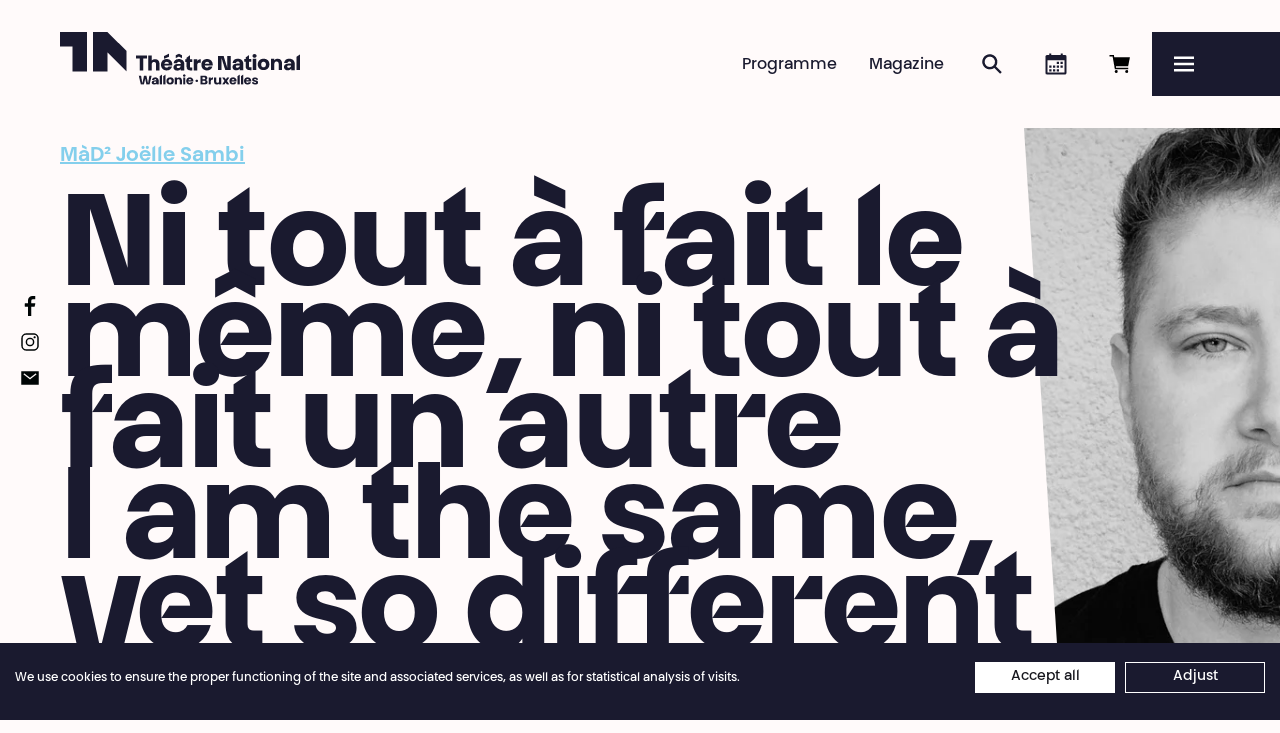

--- FILE ---
content_type: text/html; charset=UTF-8
request_url: https://www.theatrenational.be/en/activities/3044-ni-tout-a-fait-le-meme-ni-tout-a-fait-un-autre-i-am-the-same-yet-so-different-hashem-hashem-patricia-nammour
body_size: 8166
content:
<!doctype html>
<html lang="en">
    <head>
        <meta charset="utf-8">
        <meta http-equiv="X-UA-Compatible" content="IE=edge">
        <title>Ni tout à fait le même, ni tout à fait un autre I am the same, yet so different • Hashem Hashem Patricia Nammour • Théâtre National</title>
        <meta name="description" content="For his first solo performance, Hashem Hashem tells us a double story, that of the body in gender transition and that of the city, Beirut, in the midst of r (…)">
        <meta property="og:site_name" content="Théâtre National">
        <meta property="og:type" content="website">
        <meta property="og:title" content="Ni tout à fait le même, ni tout à fait un autre I am the same, yet so different • Hashem Hashem Patricia Nammour">
        <meta property="og:description" content="For his first solo performance, Hashem Hashem tells us a double story, that of the body in gender transition and that of the city, Beirut, in the midst of r (…)">
                    <meta property="og:image" content="https://www.theatrenational.be/en/image/og/activity/3044">
            <meta property="og:image:type" content="image/png">
            <meta property="og:image:width" content="1200">
            <meta property="og:image:height" content="630">
                <meta property="og:url" content="https://www.theatrenational.be/en/activities/3044-ni-tout-a-fait-le-meme-ni-tout-a-fait-un-autre-i-am-the-same-yet-so-different-o-hashem-hashem-patricia-nammour">
                <link rel="canonical" href="https://www.theatrenational.be/en/activities/3044-ni-tout-a-fait-le-meme-ni-tout-a-fait-un-autre-i-am-the-same-yet-so-different-o-hashem-hashem-patricia-nammour">
                            <link rel="alternate" hreflang="fr" href="https://www.theatrenational.be/fr/activities/3044-ni-tout-a-fait-le-meme-ni-tout-a-fait-un-autre-i-am-the-same-yet-so-different-o-hashem-hashem-patricia-nammour">
                    <link rel="alternate" hreflang="nl" href="https://www.theatrenational.be/nl/activities/3044-ni-tout-a-fait-le-meme-ni-tout-a-fait-un-autre-i-am-the-same-yet-so-different-o-hashem-hashem-patricia-nammour">
                <meta name="viewport" content="width=device-width, initial-scale=1">
        <meta name="format-detection" content="telephone=no">
        <meta name="google-site-verification" content="IoX2D8hjc4Hn2ogSl2B7DbP3KI14N-43vd030C9ZJ20" />
        <link rel="stylesheet" href="/assets/Front/css/main.min.css?aea356c3a6e4a278" media="all">                 <link rel="stylesheet" href="/assets/Front/css/print.min.css?e9bbcad1725e7a78" media="print">
        <link rel="apple-touch-icon" sizes="180x180" href="/apple-touch-icon.png?v=22">
<link rel="icon" type="image/png" sizes="32x32" href="/favicon-32x32.png?v=22">
<link rel="icon" type="image/png" sizes="16x16" href="/favicon-16x16.png?v=22">
<link rel="manifest" href="/site.webmanifest?v=22">
<link rel="mask-icon" href="/safari-pinned-tab.svg?v=22" color="#1a1a2f">
<link rel="shortcut icon" href="/favicon.ico?v=22">
<meta name="apple-mobile-web-app-title" content="Th&eacute;&acirc;tre National">
<meta name="application-name" content="Th&eacute;&acirc;tre National">
<meta name="msapplication-TileColor" content="#1a1a2f">
<meta name="theme-color" content="#1a1a2f">                    <!-- Google Tag Manager -->
            <script>(function(w,d,s,l,i){w[l]=w[l]||[];w[l].push({'gtm.start':
            new Date().getTime(),event:'gtm.js'});var f=d.getElementsByTagName(s)[0],
            j=d.createElement(s),dl=l!='dataLayer'?'&l='+l:'';j.async=true;j.src=
            'https://www.googletagmanager.com/gtm.js?id='+i+dl;f.parentNode.insertBefore(j,f);
            })(window,document,'script','dataLayer','GTM-K7GBKJJ');</script>
            <!-- End Google Tag Manager -->
            </head>
    <body>
        <a class="skip-to-main" href="#main">Skip to main content</a>
                    <!-- Google Tag Manager (noscript) -->
            <noscript><iframe src="https://www.googletagmanager.com/ns.html?id=GTM-K7GBKJJ"
            height="0" width="0" style="display:none;visibility:hidden"></iframe></noscript>
            <!-- End Google Tag Manager (noscript) -->
                <script>
            if (window.document.documentMode) {
                document.write('<div class="load-alert ie-alert" data-nosnippet>  You are using an <strong>outdated</strong> web browser. Please <a href="https://browsehappy.com/?locale=en">upgrade it</a> for a better experience.</div>');
            }
        </script>
        <noscript>
            <div class="load-alert js-alert">For full functionality of this website, &lt;a href=&quot;https://www.whatismybrowser.com/guides/how-to-enable-javascript/auto&quot; target=&quot;_blank&quot; rel=&quot;noopener&quot;&gt;enable Javascript&lt;/a&gt; in your web browser.</div>
        </noscript>

        <header class="main-header">

    <div class="main-header__bar">

        <a href="https://www.theatrenational.be/en/" class="brand main-header__brand">
            <picture>
                <source media="(min-width: 64em)" srcset="/assets/Front/img/tn-logo-desktop-b.svg" />
                <img src="/assets/Front/img/tn-logo-mobile-b.svg" alt="" />
            </picture>
            <strong>Théâtre National</strong>
            <em>Wallonie-Bruxelles</em>
        </a>

        <ul class="main-header__shortcuts">
            <li>
                                <div id="tmplugin_basket">
                    <a href="https://apps.ticketmatic.com/widgets/theatre_national/flow/basket?l=en">
                        <svg viewBox="0 0 24 24" version="1.1" xmlns="http://www.w3.org/2000/svg" xmlns:xlink="http://www.w3.org/1999/xlink">
                            <defs></defs>
                            <g id="tmplugin_basket_icon" class="tmplugin_basket_icon_empty">
                                <path d="M8.25 21a1.5 1.5 0 1 0 0-3 1.5 1.5 0 0 0 0 3Zm10.5 0a1.5 1.5 0 1 0 0-3 1.5 1.5 0 0 0 0 3ZM7.86 14.25h12.25l1.8-9H6.28L5.88 3H1.5v1.5h3.12l2.25 12.75h13.38v-1.5H8.13l-.27-1.5Z"/>
                                                            </g>
                        </svg>
                        <span>Book online</span>
                       <div id="tmplugin_basket_badge" style="display:none;">
                            <div id="tmplugin_basket_badge_nbr">0</div>
                        </div>
                    </a>
                </div>
                <script>
                    var tmplugin_basket_url = 'https://apps.ticketmatic.com/widgets/plugin/theatre_national/basket';
                    (function() {
                        var el = document.createElement('script');
                        el.src = 'https://apps.ticketmatic.com/widgets/plugin/pluginjs';
                        el.type = 'text/javascript';
                        el.async = 'true';
                        el.onload = el.onreadystatechange = function() {
                            tmplugin_basket_refresh(tmplugin_basket_url);
                        };
                        var s = document.getElementsByTagName('script')[0];
                        s.parentNode.insertBefore(el, s);
                    })();
                </script>
                            </li>
            <li><a href="https://www.theatrenational.be/en/agenda/" class="main-header__shortcut main-header__shortcut--agenda"><svg>
                <use xlink:href="/assets/Front/img/sprite.svg#calendar" />
                </svg><span>Agenda</span></a>
            </li>
            <li><a href="https://www.theatrenational.be/en/search/" class="main-header__shortcut main-header__shortcut--search"><svg>
                <use xlink:href="/assets/Front/img/sprite.svg#search" />
                </svg><span>Search</span></a>
            </li>
            <li><a href="https://www.theatrenational.be/en/magazine/" class="main-header__shortcut main-header__shortcut--magazine">Magazine</a>
            </li>
            <li><a href="https://www.theatrenational.be/en/program/" class="main-header__shortcut main-header__shortcut--activity">Programme</a>
            </li>
        </ul>
    </div>

    <button tabindex="-1" aria-label="Menu" class="main-header__burger js-menu"  aria-controls="menu" aria-expanded="false">
        <svg xmlns="http://www.w3.org/2000/svg" xmlns:xlink="http://www.w3.org/1999/xlink" viewbox="0 0 32 32" aria-hidden="true" focusable="false">
            <defs>
                <rect id="def-slice" width="32" height="4" rx="0" ry="0" fill="currentColor" />
            </defs>
            <use xlink:href="#def-slice" class="slice slice--1" x="0" y="4" />
            <use xlink:href="#def-slice" class="slice slice--2" x="0" y="14" />
            <use xlink:href="#def-slice" class="slice slice--3" x="0" y="24" />
        </svg>
        <span>Menu</span>
    </button>

    <div class="main-header__menu menu" id="menu">

        <ul class="menu__langs">
            <li class="is-active">english</li>
                                                <li>
                        <a href="https://www.theatrenational.be/fr/activities/3044-ni-tout-a-fait-le-meme-ni-tout-a-fait-un-autre-i-am-the-same-yet-so-different-o-hashem-hashem-patricia-nammour" title="Français"><span>français</span></a>
                    </li>
                                                                <li>
                        <a href="https://www.theatrenational.be/nl/activities/3044-ni-tout-a-fait-le-meme-ni-tout-a-fait-un-autre-i-am-the-same-yet-so-different-o-hashem-hashem-patricia-nammour" title="Nederlands"><span>nederlands</span></a>
                    </li>
                                                                </ul>

        <ul class="menu__primary">
            <li><a href="https://www.theatrenational.be/en/program/" >Programme</a>
            </li>
            <li><a href="https://www.theatrenational.be/en/magazine/" >Magazine</a>
            </li>
            <li><a href="https://www.theatrenational.be/en/search/" >Search</a>
            </li>
            <li><a href="https://www.theatrenational.be/en/agenda/" >Agenda</a>
            </li>
            <li class="menu__cta"><a href="https://www.theatrenational.be/en/pages/2889-abo-pass-national"><span>Abo&nbsp;&amp;&nbsp;Pass National</span></a></li>
        </ul>


        <ul class="menu__secondary">
                                                                                                    <li class="menu__section">
                        <a href="https://www.theatrenational.be/en/sections/2711-practical-info" target="_self" class="menu__link menu__link--parent">Practical info</a>
                                                            <ul>
                                                                                                                                                                <li>
                                                <a href="https://www.theatrenational.be/en/pages/3330-box-office" target="_self" class="menu__link">Box office</a>
                                            </li>
                                                                                                                                                                                                        <li>
                                                <a href="https://www.theatrenational.be/en/pages/3329-pricing" target="_self" class="menu__link">Prices</a>
                                            </li>
                                                                                                                                                                                                        <li>
                                                <a href="https://www.theatrenational.be/en/pages/3332-how-to-get-here" target="_self" class="menu__link">How to get here</a>
                                            </li>
                                                                                                                                                                                                        <li>
                                                <a href="https://www.theatrenational.be/en/pages/3331-accessibility" target="_self" class="menu__link">Accessibility</a>
                                            </li>
                                                                                                                                                                                                        <li>
                                                <a href="https://www.theatrenational.be/en/pages/2701-cafe-bistro-national" target="_self" class="menu__link">Café &amp; Bistro National</a>
                                            </li>
                                                                                                                                                                                                                                </ul>
                                                    </li>
                                                                                                    <li class="menu__section">
                        <a href="https://www.theatrenational.be/en/sections/2786-audiences" target="_self" class="menu__link menu__link--parent">Mediation</a>
                                                            <ul>
                                                                                                                                                                <li>
                                                <a href="https://www.theatrenational.be/en/pages/3333-creating-and-nurturing-connections-o-mediation-team" target="_self" class="menu__link">Creating connections</a>
                                            </li>
                                                                                                                                                                                                                                                                                                                                                                                                                                                                                                                                                                                                                                                                                        <li>
                                                <a href="https://www.theatrenational.be/en/pages/3418-companies" target="_self" class="menu__link">Companies</a>
                                            </li>
                                                                                                                                                                                                                                </ul>
                                                    </li>
                                                                                                    <li class="menu__section">
                        <a href="https://www.theatrenational.be/en/sections/2710-espace-pro" target="_self" class="menu__link menu__link--parent">Professionals</a>
                                                            <ul>
                                                                                                                                                                <li>
                                                <a href="https://www.theatrenational.be/en/pro" target="_self" class="menu__link">Touring</a>
                                            </li>
                                                                                                                                                                                                        <li>
                                                <a href="https://www.theatrenational.be/en/pages/97-press-o-journalists-medias" target="_self" class="menu__link">Press</a>
                                            </li>
                                                                                                                                                                                                        <li>
                                                <a href="https://www.theatrenational.be/en/sections/4403-technical-area" target="_self" class="menu__link">Technical area </a>
                                            </li>
                                                                                                                                                                                                                                                                                                                            <li>
                                                <a href="https://www.theatrenational.be/en/sections/2735-welcome-pack" target="_self" class="menu__link">Welcome Pack</a>
                                            </li>
                                                                                                            </ul>
                                                    </li>
                                                                                                    <li class="menu__section">
                        <a href="https://www.theatrenational.be/en/sections/2715-the-theatre-national" target="_self" class="menu__link menu__link--parent">Théâtre National</a>
                                                            <ul>
                                                                                                                                                                <li>
                                                <a href="https://www.theatrenational.be/en/pages/3106-le-theatre-national-wallonie-bruxelles-o-who-are-we" target="_self" class="menu__link">Who are we?</a>
                                            </li>
                                                                                                                                                                                                        <li>
                                                <a href="https://www.theatrenational.be/en/pages/4312-saison-20252026" target="_self" class="menu__link">Season brochure 2025·2026</a>
                                            </li>
                                                                                                                                                                                                        <li>
                                                <a href="/en/team" target="_self" class="menu__link">Team</a>
                                            </li>
                                                                                                                                                                                                        <li>
                                                <a href="https://www.theatrenational.be/en/pages/137-contact" target="_self" class="menu__link">Contact</a>
                                            </li>
                                                                                                                                                                                                        <li>
                                                <a href="https://www.theatrenational.be/en/pages/175-jobs-call-for-tender" target="_self" class="menu__link">Jobs &amp; call for tender</a>
                                            </li>
                                                                                                                                                                                                                                </ul>
                                                    </li>
                                                                                                    <li class="menu__section">
                        <a href="https://www.theatrenational.be/en/sections/2712-partners" target="_self" class="menu__link menu__link--parent">Partners</a>
                                                            <ul>
                                                                                                                                                                <li>
                                                <a href="https://www.theatrenational.be/en/pages/2691-to-share-a-part-of-the-journey-o-associated-artists" target="_self" class="menu__link">Associated artists</a>
                                            </li>
                                                                                                                                                                                                        <li>
                                                <a href="https://www.theatrenational.be/en/pages/3334-common-stories" target="_self" class="menu__link">Common stories</a>
                                            </li>
                                                                                                                                                                                                        <li>
                                                <a href="https://www.theatrenational.be/en/pages/3328-troika" target="_self" class="menu__link">Troika</a>
                                            </li>
                                                                                                                                                                                                        <li>
                                                <a href="https://www.theatrenational.be/en/pages/4028-a-territory-in-constant-redefinition" target="_self" class="menu__link">Partners</a>
                                            </li>
                                                                                                                                                                                                        <li>
                                                <a href="https://www.theatrenational.be/en/pages/107-institutional-media-partners" target="_self" class="menu__link">Institutions &amp; media</a>
                                            </li>
                                                                                                            </ul>
                                                    </li>
                                                                                                    <li class="menu__section">
                        <a href="https://www.theatrenational.be/en/sections/3476-untitled-section-3476" target="_self" class="menu__link menu__link--parent">Support</a>
                                                            <ul>
                                                                                                                                                                <li>
                                                <a href="https://www.theatrenational.be/en/pages/3327-being-involved-in-the-life-of-the-theatre-o-les-amies-du-theatre-national-wallonie-bruxelles" target="_self" class="menu__link">Les Ami·es du Théâtre National</a>
                                            </li>
                                                                                                                                                                                                                                                                                                                                                                                                                                                <li>
                                                <a href="https://www.theatrenational.be/en/pages/3410-support-us-by-becoming-a-patron-and-sponsor" target="_self" class="menu__link">Sponsor and becoming a patron </a>
                                            </li>
                                                                                                                                                                                                        <li>
                                                <a href="https://www.theatrenational.be/en/pages/3408-investing-in-the-tax-shelter-o-support-us-by-investing" target="_self" class="menu__link">Tax Shelter</a>
                                            </li>
                                                                                                            </ul>
                                                    </li>
                                                        </ul>

        
    </div>

</header>
        <div class="main-flex">
            <main class="main-container" id="main"> 
    
<div class="activity activity--past">

    <article>

                    <figure class="fig fig--offset">
                <div style="clip-path: polygon(0% 0%, 100% 0%, 100% 100%, 18% 100%)" class="fig__cutout">
                    <picture><source srcset="/en/rimage/ftw_webp_240/image/3763/9d1265a67d67c901225776b1e57046b3 240w" data-srcset="/en/rimage/ftw_webp_240/image/3763/9d1265a67d67c901225776b1e57046b3 240w, /en/rimage/ftw_webp_288/image/3763/9d1265a67d67c901225776b1e57046b3 288w, /en/rimage/ftw_webp_384/image/3763/9d1265a67d67c901225776b1e57046b3 384w, /en/rimage/ftw_webp_480/image/3763/9d1265a67d67c901225776b1e57046b3 480w, /en/rimage/ftw_webp_576/image/3763/9d1265a67d67c901225776b1e57046b3 576w, /en/rimage/ftw_webp_768/image/3763/9d1265a67d67c901225776b1e57046b3 768w, /en/rimage/ftw_webp_960/image/3763/9d1265a67d67c901225776b1e57046b3 960w, /en/rimage/ftw_webp_1152/image/3763/9d1265a67d67c901225776b1e57046b3 1152w, /en/rimage/ftw_webp_1536/image/3763/9d1265a67d67c901225776b1e57046b3 1536w, /en/rimage/ftw_webp_1920/image/3763/9d1265a67d67c901225776b1e57046b3 1920w, /en/rimage/ftw_webp_2304/image/3763/9d1265a67d67c901225776b1e57046b3 2304w" type="image/webp" sizes="1vw" data-aspectratio="1.5003663003663">
<source srcset="/en/rimage/ftw_288/image/3763/9d1265a67d67c901225776b1e57046b3 288w" data-srcset="/en/rimage/ftw_288/image/3763/9d1265a67d67c901225776b1e57046b3 288w, /en/rimage/ftw_576/image/3763/9d1265a67d67c901225776b1e57046b3 576w, /en/rimage/ftw_768/image/3763/9d1265a67d67c901225776b1e57046b3 768w, /en/rimage/ftw_1152/image/3763/9d1265a67d67c901225776b1e57046b3 1152w, /en/rimage/ftw_1536/image/3763/9d1265a67d67c901225776b1e57046b3 1536w, /en/rimage/ftw_1920/image/3763/9d1265a67d67c901225776b1e57046b3 1920w, /en/rimage/ftw_2304/image/3763/9d1265a67d67c901225776b1e57046b3 2304w" sizes="1vw" data-aspectratio="1.5003663003663">
<img src="/en/rimage/ftw_placeholder/image/3763/9d1265a67d67c901225776b1e57046b3" data-sizes="auto" data-object-fit="cover" data-parent-fit="cover" width="288" height="192" data-aspectratio="1.5003663003663" data-object-position="50% 50%" style="object-position: 50% 50%;" class="lazyload" alt="" title="">
</picture>


                </div>
            </figure>
        
        <header class="header header--offset header--activity">
            <div class="header__wrapper">
                                    <a href="https://www.theatrenational.be/en/group/3039-mad2-joelle-sambi" class="category">MàD² Joëlle Sambi                    </a>
                                                    <h1 class="title">
                        Ni tout à fait le même, ni tout à fait un autre<br />
I am the same, yet so different
                    </h1>
                                            <h2 class="subtitle">
                            Hashem Hashem<br />
Patricia Nammour
                        </h2>
                                                                        <div class="dates">
                        18.03.2023 · 19:00
                    </div>
                
                <div class="category">
                                                                        Performance                                            
                                                                                                                                                                                                                                                                                                                                                                                                                                                                                         • ar surtitling fr, en
                                                     • 45&#039;
                                                     → Studio
                                                            </div>

            </div>
        </header>

        <div class="wrapper">
            <div class="page__split page__split--activity">
                                    <div class="page__left">
                                                    <div class="cke cke--body">
                                <p>Inclusive, political, and with a singular aesthetic, new territories are constantly being pushed to the extreme by young Lebanese creators.</p>

<p>For his first solo performance, Hashem Hashem tells us a double story, that of the body in gender transition and that of the city, Beirut, in the midst of radical transformation. He explores the ever-changing essence of individual and collective identity in a restless physical space - body/city. Who are we when our personal traits and the heart of our city change? What is left of us? Perhaps this is where the astonishing revelation lies: cultivating the body in the city to allow possibilities to emerge.</p>

<p class="notes"><em>Ni tout &agrave; fait le m&ecirc;me ni tout &agrave; fait un autre</em> was developed within the framework of the ArtEvolution program of the Goethe Institute Lebanon in 2021</p>

                            </div>
                        
                        
                                                    <nav class="tags" aria-label="Season">
                                <ul>
                                    <li><a href="https://www.theatrenational.be/en/seasons/2572">Season  2022·2023</a></li>
                                </ul>
                            </nav>
                        
                    </div>
                
                
                <div class="page__left">

                    
                                            <section class="block block--dropdown calendar is-toggled" id="calendar">
                            <div class="block__toggle">
                                <h3 class="title">
                                    Calendar
                                </h3>
                            </div>
                            <div class="block__content">
                                <ul class="calendar__list calendar--activity">
                                                                                                                                                                                                                                                <li class="calendar__item">
            <div class="calendar__desc">
            <time datetime="2023-03-18">Saturday
                18.03.2023</time>
                            -
                19:00
                                </div>
    
    <div class="calendar__action">
            </div>
</li>
                                                                    </ul>
                            </div>
                        </section>
                    
                                            <section class="block block--dropdown is-toggled">
                            <div class="block__toggle">
                                <h3 class="title">
                                    Information
                                </h3>
                            </div>
                            <div class="block__content">
                                <div class="block__infos">
                                                                            <div class="block__info">
                                                                                            <h4>
                                                    Language
                                                </h4>
                                                                                                                                                                                                                                                                                                                                                                                                                                                                                                    <p>
                                                ar surtitling fr, en
                                            </p>
                                        </div>
                                                                            <div class="block__info">
                                                                                                                                        <h4>
                                                    Duration
                                                </h4>
                                                                                                                                                                                                                                                                                                                                                                                                                                                        <p>
                                                45'
                                            </p>
                                        </div>
                                                                            <div class="block__info">
                                                                                                                                                                                                                                                                            <h4>
                                                    Venue
                                                </h4>
                                                                                                                                                                                                                                                                                                                    <p>
                                                Studio
                                            </p>
                                        </div>
                                                                            <div class="block__info">
                                                                                                                                                                                                                                                                                                                        <h4>
                                                    Price
                                                </h4>
                                                                                                                                                                                                                                                                        <p>
                                                9 / 12 €
                                            </p>
                                        </div>
                                                                    </div>
                            </div>
                        </section>
                    
                                            <section class="block block--dropdown">
                            <div class="block__toggle">
                                <h3 class="title">
                                    Cast
                                </h3>
                            </div>
                            <div class="block__content">
                                <div class="block__columns">
                                                                            <div class="block__column">
                                            <div class="cke cke--cast">
                                                <p>Ecrit et interpr&eacute;t&eacute; par<br />
<strong>Hashem Hashem</strong></p>

<p>Dramaturge<br />
<strong>Patricia Nammour</strong></p>

                                            </div>
                                        </div>
                                                                                                        </div>
                            </div>
                        </section>
                    
                    
                </div>
            </div>
        </div>

    </article>

            <div class="wrapper">

            

            
                            <figure class="main-fig">
                    <div class="ratio" style="padding-bottom: 66.650390625%">
    <picture><source srcset="/en/rimage/ftw_webp_240/image/3763/9d1265a67d67c901225776b1e57046b3 240w" data-srcset="/en/rimage/ftw_webp_240/image/3763/9d1265a67d67c901225776b1e57046b3 240w, /en/rimage/ftw_webp_288/image/3763/9d1265a67d67c901225776b1e57046b3 288w, /en/rimage/ftw_webp_384/image/3763/9d1265a67d67c901225776b1e57046b3 384w, /en/rimage/ftw_webp_480/image/3763/9d1265a67d67c901225776b1e57046b3 480w, /en/rimage/ftw_webp_576/image/3763/9d1265a67d67c901225776b1e57046b3 576w, /en/rimage/ftw_webp_768/image/3763/9d1265a67d67c901225776b1e57046b3 768w, /en/rimage/ftw_webp_960/image/3763/9d1265a67d67c901225776b1e57046b3 960w, /en/rimage/ftw_webp_1152/image/3763/9d1265a67d67c901225776b1e57046b3 1152w, /en/rimage/ftw_webp_1536/image/3763/9d1265a67d67c901225776b1e57046b3 1536w, /en/rimage/ftw_webp_1920/image/3763/9d1265a67d67c901225776b1e57046b3 1920w, /en/rimage/ftw_webp_2304/image/3763/9d1265a67d67c901225776b1e57046b3 2304w" type="image/webp" sizes="1vw" data-aspectratio="1.5003663003663">
<source srcset="/en/rimage/ftw_288/image/3763/9d1265a67d67c901225776b1e57046b3 288w" data-srcset="/en/rimage/ftw_288/image/3763/9d1265a67d67c901225776b1e57046b3 288w, /en/rimage/ftw_576/image/3763/9d1265a67d67c901225776b1e57046b3 576w, /en/rimage/ftw_768/image/3763/9d1265a67d67c901225776b1e57046b3 768w, /en/rimage/ftw_1152/image/3763/9d1265a67d67c901225776b1e57046b3 1152w, /en/rimage/ftw_1536/image/3763/9d1265a67d67c901225776b1e57046b3 1536w, /en/rimage/ftw_1920/image/3763/9d1265a67d67c901225776b1e57046b3 1920w, /en/rimage/ftw_2304/image/3763/9d1265a67d67c901225776b1e57046b3 2304w" sizes="1vw" data-aspectratio="1.5003663003663">
<img src="/en/rimage/ftw_placeholder/image/3763/9d1265a67d67c901225776b1e57046b3" data-sizes="auto" width="288" height="192" data-aspectratio="1.5003663003663" class="lazyload" alt="" title="">
</picture>
</div>
    <figcaption>
        © Nasri Sayegh
     </figcaption>

                </figure>
            
        </div>
    </div>
    <script>
        dataLayer.push({ecommerce: null}); // Clear the previous ecommerce object.
        dataLayer.push({
            event: "view_item",
            ecommerce: {
                currency: "EUR",
                value: 0,
                items: [
                    {
                        item_name: "Ni tout à fait le même, ni tout à fait un autre
I am the same, yet so different"
                    }
                ]
            }
        });
    </script>


                            </main>
            <footer class="main-footer">

    <div class="wrapper">

        <ul class="main-footer__blocks">
            <li class="main-footer__block">

                <a href="." class="brand main-footer__brand">
                    <picture>
                        <source media="(min-width: 80em)" srcset="/assets/Front/img/tn-logo-desktop-w.svg" />
                        <img src="/assets/Front/img/tn-logo-mobile-w.svg" alt="" />
                    </picture>
                    <strong>Théâtre National</strong>
                    <em>Wallonie-Bruxelles</em>
                </a>

                <a href="https://www.theatrenational.be/en/newsletter/" class="main-footer__subscribe"> <svg aria-hidden="true" focusable="false"><use xlink:href="/assets/Front/img/sprite.svg#newsletter" /></svg><span>Subscribe to our newsletter!</span></a>

                <ul class="main-footer__follow">
                    <li><a href="https://www.facebook.com/tn.wallonie.bruxelles" target="_blank" rel="noopener"> <svg aria-hidden="true" focusable="false"><use xlink:href="/assets/Front/img/sprite.svg#facebook" /></svg><span>Facebook</span></a></li>
                    <li><a href="https://instagram.com/tn_wallonie_bruxelles" target="_blank" rel="noopener"> <svg aria-hidden="true" focusable="false"><use xlink:href="/assets/Front/img/sprite.svg#instagram" /></svg><span>Instagram</span></a></li>
                    <li><a href="https://www.theatrenational.be/en/newsletter/"> <svg aria-hidden="true" focusable="false"><use xlink:href="/assets/Front/img/sprite.svg#newsletter" /></svg><span>Subscribe to our newsletter!</span></a></li>
                </ul>
            </li>

            <li class="main-footer__block">
                <h4>Box office</h4>
                <p>
                    <a href="tel:+3222035303">+32 2 203 53 03</a>
                </p>
                 <p>
                    <a href="mailto:billetterie@theatrenational.be">billetterie@theatrenational.be</a>
                </p>
                <p>
                    Tuesday › Friday<br>14:00 › 18:00
                </p>
                <p>
                    <a href="/en/pages/3330-billetterie" target="_blank" rel="noopener">Full opening hours</a>
                </p>
            </li>

            <li class="main-footer__block">
                <h4>Café National</h4>
                <p>
                    8:00 › 15:30
                </p>
                <h4>Bar National</h4>
                <p>
                    On performances evening<br>from 18:00
                </p>
                <p>
                    <a href="/en/pages/2701-bar-cafe-national">More info</a>
                </p>
            </li>

            <li class="main-footer__block">
                <h4>Théâtre National<br/>Wallonie-Bruxelles</h4>
                <p>
                    Bd Émile Jacqmain 111-115<br>1000 Brussels (Belgium)<br>
                    VAT BE 0406 582 626
                </p>
                <p>
                   Desk - Offices<br/>
                    <a href="tel:+3222034155">+32 2 203 41 55</a><br>
                    <a href="mailto:info@theatrenational.be">info@theatrenational.be</a><br>
                     Monday › Friday<br>9:00 › 13:00 &amp; 14:00 › 17:00
                </p>
                <p>
                    <a href="/en/pages/137-contacts">Contacts</a><br>
                    <a href="/en/sections/2710-espace-pro">Professionals</a><br>
                    <a href="/en/pages/97-presse">Press</a>
                </p>
            </li>

        </ul>

    </div>

        <div class="main-footer__credits">
        <a href="/en/pages/956-privacy_policy">Privacy Policy</a>
        <a href="#" onclick="cookiefirst_show_settings();">Cookies settings</a>
        <a href="/en/pages/514-general_sales_conditions">General Sales Conditions</a>
        <a href="/en/pages/547-website_terms_of_use">Website terms of use</a>
        <a href="/en/pages/2740-credits">Credits</a>
    </div>

</footer>        </div>
                    <figure class="main-bottom">
                <picture><source srcset="/en/rimage/ftw_webp_240/image/5966/39b3020cb45d9045c3d8b24f1f9d59e7 240w" data-srcset="/en/rimage/ftw_webp_240/image/5966/39b3020cb45d9045c3d8b24f1f9d59e7 240w, /en/rimage/ftw_webp_288/image/5966/39b3020cb45d9045c3d8b24f1f9d59e7 288w, /en/rimage/ftw_webp_384/image/5966/39b3020cb45d9045c3d8b24f1f9d59e7 384w, /en/rimage/ftw_webp_480/image/5966/39b3020cb45d9045c3d8b24f1f9d59e7 480w, /en/rimage/ftw_webp_576/image/5966/39b3020cb45d9045c3d8b24f1f9d59e7 576w, /en/rimage/ftw_webp_768/image/5966/39b3020cb45d9045c3d8b24f1f9d59e7 768w, /en/rimage/ftw_webp_960/image/5966/39b3020cb45d9045c3d8b24f1f9d59e7 960w, /en/rimage/ftw_webp_1152/image/5966/39b3020cb45d9045c3d8b24f1f9d59e7 1152w, /en/rimage/ftw_webp_1536/image/5966/39b3020cb45d9045c3d8b24f1f9d59e7 1536w, /en/rimage/ftw_webp_1920/image/5966/39b3020cb45d9045c3d8b24f1f9d59e7 1920w, /en/rimage/ftw_webp_2304/image/5966/39b3020cb45d9045c3d8b24f1f9d59e7 2304w" type="image/webp" sizes="1vw" data-aspectratio="1.5372297838271">
<source srcset="/en/rimage/ftw_288/image/5966/39b3020cb45d9045c3d8b24f1f9d59e7 288w" data-srcset="/en/rimage/ftw_288/image/5966/39b3020cb45d9045c3d8b24f1f9d59e7 288w, /en/rimage/ftw_576/image/5966/39b3020cb45d9045c3d8b24f1f9d59e7 576w, /en/rimage/ftw_768/image/5966/39b3020cb45d9045c3d8b24f1f9d59e7 768w, /en/rimage/ftw_1152/image/5966/39b3020cb45d9045c3d8b24f1f9d59e7 1152w, /en/rimage/ftw_1536/image/5966/39b3020cb45d9045c3d8b24f1f9d59e7 1536w, /en/rimage/ftw_1920/image/5966/39b3020cb45d9045c3d8b24f1f9d59e7 1920w, /en/rimage/ftw_2304/image/5966/39b3020cb45d9045c3d8b24f1f9d59e7 2304w" sizes="1vw" data-aspectratio="1.5372297838271">
<img src="/en/rimage/ftw_placeholder/image/5966/39b3020cb45d9045c3d8b24f1f9d59e7" data-sizes="auto" data-object-fit="cover" data-parent-fit="cover" width="288" height="187" data-aspectratio="1.5372297838271" data-object-position="50% 50%" style="object-position: 50% 50%;" class="lazyload" alt="" title="">
</picture>
    <figcaption>
        Yvan Guerdon · Théâtre National Wallonie-Bruxelles
    </figcaption>


            </figure>
        
        <script defer="defer" src="/assets/Front/js/plugins.min.js?ca0836459a592b37"></script>
        <script defer src="/assets/Front/js/main.min.js?23f8bb582516e61c"></script>
        
    </body>
</html>

--- FILE ---
content_type: image/svg+xml
request_url: https://www.theatrenational.be/assets/Front/img/tn-logo-desktop-w.svg
body_size: 2327
content:
<svg xmlns="http://www.w3.org/2000/svg" width="347.92" height="77.33" viewBox="0 0 260.94 58">
  <path fill="#fff" d="M257.14 27.28v14.59h3.8v-17.2l-3.8 2.61Zm-7.7 2.14a5.69 5.69 0 0 0-5.82 4.74h3.68c.24-.95.95-1.66 2.13-1.66 1.31 0 2.02.83 2.02 2.25h-2.73c-3.67 0-5.22 1.66-5.22 3.8 0 2.25 1.78 3.68 4.04 3.68 1.78 0 3.44-.83 4.03-2.02v1.78h3.68v-7.24c-.12-3.32-2.61-5.33-5.82-5.33Zm1.9 7.47c0 1.54-1.43 2.49-2.74 2.49-.94 0-1.54-.48-1.54-1.3s.6-1.31 1.9-1.31h2.37v.12Zm-21.94-7.36v12.34h3.67v-6.76c0-1.66.95-2.61 2.37-2.61 1.42 0 2.37.95 2.37 2.6v6.77h3.68v-7.24c0-3.32-1.9-5.21-4.75-5.21-1.66 0-2.96.7-3.67 1.77v-1.66h-3.68Zm-7.96-.11c-3.67 0-6.4 2.49-6.4 6.28 0 3.92 2.73 6.29 6.28 6.29 3.68 0 6.41-2.5 6.41-6.29.12-3.91-2.73-6.28-6.29-6.28Zm-.12 9.48c-1.42 0-2.6-.94-2.6-3.08s1.18-3.08 2.6-3.08c1.43 0 2.61.95 2.61 3.08.12 2.02-1.18 3.08-2.6 3.08Zm-11.97-12.57c0 1.19.95 2.02 2.25 2.02s2.13-.83 2.13-2.02-.83-2.01-2.13-2.01a2 2 0 0 0-2.25 2.01Zm4.03 3.2h-3.68v12.34h3.68V29.53ZM201.87 28v1.65h-1.42v3.09h1.42v4.98c0 3.2 1.78 4.27 4.4 4.27h1.89V38.9h-1.42c-.83 0-1.19-.35-1.19-1.06v-5.1h2.5v-3.09h-2.5v-4.27L201.87 28Zm-8.42 1.42a5.69 5.69 0 0 0-5.81 4.74h3.68c.23-.95.95-1.66 2.13-1.66 1.3 0 2.02.83 2.02 2.25h-2.73c-3.68 0-5.22 1.66-5.22 3.8 0 2.25 1.78 3.68 4.03 3.68 1.78 0 3.44-.83 4.04-2.02v1.78h3.67v-7.24c-.12-3.32-2.49-5.33-5.8-5.33Zm2.02 7.47c0 1.54-1.43 2.49-2.73 2.49-.95 0-1.54-.48-1.54-1.3s.6-1.31 1.9-1.31h2.37v.12Zm-15.77 4.98h5.92V26.45h-3.8v12.81l-3.9-12.81h-6.17v15.42h3.8v-13.4l4.14 13.4Zm-13.65-5.93c0-3.8-2.49-6.17-6.17-6.17s-6.16 2.5-6.16 6.29c0 3.91 2.6 6.28 6.16 6.28 3.09 0 5.22-1.9 5.82-4.27h-3.92c-.35.72-.95 1.19-2.01 1.19-1.3 0-2.26-.83-2.37-2.37h8.65v-.95Zm-8.54-.95c.24-1.42 1.19-2.14 2.5-2.14s2.37.84 2.37 2.14h-4.87ZM145.53 30v12.34h3.68v-5.8c0-2.14 1.07-2.74 2.85-2.74h1.06v-3.9c-1.66 0-3.08.83-3.9 2.13v-2.01h-3.69Zm-7.94-1.65V30h-1.43v3.08h1.43v4.98c0 3.2 1.78 4.27 4.39 4.27h1.9v-3.2h-1.43c-.83 0-1.19-.35-1.19-1.07v-5.1h2.5V29.9h-2.5v-4.27l-3.67 2.73Zm-8.31 1.42a5.69 5.69 0 0 0-5.8 4.75h3.67c.24-.95.95-1.67 2.13-1.67 1.3 0 2.02.84 2.02 2.26h-2.73c-3.68 0-5.22 1.66-5.22 3.8 0 2.25 1.78 3.67 4.04 3.67 1.77 0 3.44-.83 4.03-2.02v1.78h3.68v-7.23c-.12-3.32-2.5-5.34-5.82-5.34Zm1.9 7.47c0 1.55-1.42 2.5-2.73 2.5-.95 0-1.54-.48-1.54-1.31s.6-1.3 1.9-1.3h2.37v.11Zm-5.34-8.42 3.44-1.78 3.32 1.78v-3.2l-3.32-1.66-3.44 1.66v3.2Zm-12.69.71 5.34-2.25v-3.44l-5.34 2.61v3.08Zm9.02 6.41c0-3.8-2.5-6.17-6.17-6.17s-6.17 2.5-6.17 6.29c0 3.91 2.61 6.28 6.17 6.28 3.08 0 5.22-1.9 5.81-4.27h-3.91c-.36.72-.95 1.19-2.02 1.19-1.3 0-2.25-.83-2.37-2.37h8.66c-.12-.24 0-.6 0-.95Zm-8.66-.95c.24-1.42 1.18-2.14 2.49-2.14 1.3 0 2.37.84 2.37 2.14h-4.86Zm-17.44-9.01v16.36h3.68v-6.76c0-1.66.95-2.6 2.37-2.6 1.43 0 2.37.94 2.37 2.6v6.76h3.68v-7.23c0-3.32-1.9-5.22-4.74-5.22-1.66 0-3.09.71-3.8 1.78v-5.7h-3.56Zm-13.4 0v3.2h4.03v13.16h3.8V29.18h4.03v-3.2H82.67ZM212.2 58c2 0 3.2-1.07 3.2-2.37 0-2.97-4.27-2.02-4.27-3.32 0-.36.35-.6.94-.6.72 0 1.07.36 1.19.95h2.14c-.12-1.54-1.31-2.6-3.33-2.6s-3.2 1.06-3.2 2.36c0 2.85 4.27 1.9 4.27 3.2 0 .36-.35.6-.95.6-.71 0-1.18-.36-1.18-.95h-2.38c.12 1.54 1.55 2.73 3.56 2.73Zm-4.28-4.15a3.74 3.74 0 0 0-3.91-3.92c-2.37 0-3.92 1.55-3.92 4.04s1.66 4.03 3.92 4.03c1.9 0 3.32-1.19 3.68-2.73h-2.5c-.23.48-.59.83-1.3.83-.83 0-1.42-.47-1.54-1.54h5.45c0-.24.12-.47.12-.71Zm-5.57-.6c.12-.83.7-1.42 1.54-1.42.83 0 1.54.48 1.54 1.43h-3.08Zm-5.58-4.62v9.25h2.38V46.97l-2.38 1.66Zm-3.79 0v9.25h2.37V46.97l-2.37 1.66Zm-.95 5.22a3.74 3.74 0 0 0-3.92-3.92c-2.37 0-3.91 1.55-3.91 4.04s1.66 4.03 3.91 4.03c1.9 0 3.32-1.19 3.68-2.73h-2.49c-.24.48-.6.83-1.3.83-.84 0-1.43-.47-1.55-1.54h5.46c.12-.24.12-.47.12-.71Zm-5.46-.6c.12-.83.71-1.42 1.54-1.42.83 0 1.55.48 1.55 1.43h-3.09Zm-10.32-3.2 2.61 3.8-2.6 4.03h2.6l1.19-2.13 1.54 2.13h2.61l-2.61-3.91 2.61-3.92h-2.61l-1.19 2.26-1.54-2.26h-2.6Zm-.95 7.83v-7.83h-2.37v4.27c0 1.07-.59 1.66-1.54 1.66s-1.54-.59-1.54-1.66v-4.27h-2.37v4.63c0 2.13 1.18 3.32 3.08 3.32 1.07 0 1.9-.47 2.37-1.19v1.07h2.37Zm-13.64-7.83v7.83h2.38V54.2c0-1.3.7-1.78 1.78-1.78h.59v-2.49c-1.07 0-1.9.6-2.5 1.43v-1.3h-2.25Zm-3.08 2.85a2.21 2.21 0 0 0 1.66-2.25c0-1.55-1.19-2.61-3.2-2.61h-4.39v9.84h4.5c2.02 0 3.33-1.07 3.33-2.73 0-1.06-.71-2.01-1.9-2.25Zm-3.56-2.97h1.54c.83 0 1.3.36 1.3 1.07s-.47 1.07-1.3 1.07h-1.54v-2.14Zm1.78 6.05h-1.78v-2.25h1.78c.83 0 1.3.36 1.3 1.19 0 .7-.47 1.06-1.3 1.06Zm-8.06-.95c.83 0 1.42-.59 1.42-1.3s-.6-1.3-1.42-1.3-1.43.59-1.43 1.3.6 1.3 1.43 1.3Zm-3.68-1.18a3.74 3.74 0 0 0-3.92-3.92c-2.37 0-3.91 1.55-3.91 4.04s1.66 4.03 3.92 4.03c1.9 0 3.32-1.19 3.67-2.73h-2.49c-.24.48-.6.83-1.3.83-.83 0-1.43-.47-1.55-1.54h5.46c.12-.24.12-.47.12-.71Zm-5.46-.6c.12-.83.71-1.42 1.55-1.42.83 0 1.54.48 1.54 1.43h-3.09Zm-5.93-5.33c0 .71.6 1.3 1.43 1.3s1.42-.59 1.42-1.3-.6-1.3-1.42-1.3c-.83.11-1.43.59-1.43 1.3Zm2.61 2.13h-2.37v7.83h2.37v-7.83Zm-11.5 0v7.83h2.37v-4.27c0-1.07.6-1.66 1.54-1.66.95 0 1.54.6 1.54 1.66v4.27h2.38v-4.5c0-2.14-1.2-3.33-3.09-3.33a3 3 0 0 0-2.37 1.07v-1.07h-2.37Zm-5.1-.12c-2.26 0-4.04 1.55-4.04 4.04s1.78 4.03 4.04 4.03 4.15-1.54 4.15-4.03a4.02 4.02 0 0 0-4.15-4.04Zm0 6.05c-.83 0-1.66-.59-1.66-2.01 0-1.3.83-2.02 1.66-2.02s1.66.6 1.66 2.02c0 1.3-.83 2.01-1.66 2.01Zm-7.36-7.35v9.25h2.26V46.97l-2.26 1.66Zm-3.92 0v9.25h2.38V46.97l-2.37 1.66Zm-4.85 1.3c-2.02 0-3.44 1.3-3.68 2.97h2.37c.12-.6.6-1.07 1.3-1.07.84 0 1.31.6 1.31 1.43h-1.78c-2.37 0-3.32 1.06-3.32 2.49s1.07 2.25 2.6 2.25c1.08 0 2.14-.47 2.62-1.3v1.06h2.37v-4.62c-.24-1.9-1.78-3.2-3.8-3.2Zm1.18 4.75c0 1.07-.95 1.54-1.78 1.54-.6 0-.95-.36-.95-.83s.36-.83 1.19-.83l1.54.12Zm-19.09-6.64 2.25 9.84h3.32l1.42-6.4 1.3 6.4h3.45l2.25-9.84h-2.49l-1.42 8.54-1.78-8.54h-2.61l-1.78 8.54-1.42-8.54h-2.5ZM0 0v15.9h13.64v27.63h15.78V0H0Zm72.23 20.76L51.71.24V0H35.82v43.53h15.9V22.65l20.51 20.52V20.76Z"/>
</svg>

--- FILE ---
content_type: image/svg+xml
request_url: https://www.theatrenational.be/assets/Front/img/sprite.svg
body_size: 2620
content:
<svg xmlns="http://www.w3.org/2000/svg"><symbol preserveAspectRatio="xMinYMin meet" viewBox="0 0 98 23" id="arrow"> <path fill="currentColor" d="M97.05 13.07c.6-.58.6-1.53.02-2.12L87.63 1.3a1.5 1.5 0 1 0-2.15 2.1l8.4 8.58-8.58 8.4a1.5 1.5 0 0 0 2.1 2.14l9.65-9.45ZM.98 12.5l95 1 .04-3-95-1-.04 3Z"/> </symbol><symbol preserveAspectRatio="xMinYMin meet" viewBox="0 0 24 24" id="calendar"> <g fill="currentColor"> <path d="M14.81 9.75h-1.87c-.1 0-.19.08-.19.19v1.87c0 .1.08.19.19.19h1.87c.1 0 .19-.08.19-.19V9.94c0-.1-.08-.19-.19-.19Zm3.75 0H16.7c-.1 0-.19.08-.19.19v1.87c0 .1.08.19.19.19h1.87c.1 0 .19-.08.19-.19V9.94c0-.1-.08-.19-.19-.19Zm-3.75 3.75h-1.87c-.1 0-.19.08-.19.19v1.87c0 .1.08.19.19.19h1.87c.1 0 .19-.08.19-.19V13.7c0-.1-.08-.19-.19-.19Zm3.75 0H16.7c-.1 0-.19.08-.19.19v1.87c0 .1.08.19.19.19h1.87c.1 0 .19-.08.19-.19V13.7c0-.1-.08-.19-.19-.19Zm-11.25 0H5.44c-.1 0-.19.08-.19.19v1.87c0 .1.08.19.19.19H7.3c.1 0 .19-.08.19-.19V13.7c0-.1-.08-.19-.19-.19Zm3.75 0H9.2c-.1 0-.19.08-.19.19v1.87c0 .1.08.19.19.19h1.87c.1 0 .19-.08.19-.19V13.7c0-.1-.08-.19-.19-.19Zm-3.75 3.75H5.44c-.1 0-.19.08-.19.19v1.87c0 .1.08.19.19.19H7.3c.1 0 .19-.08.19-.19v-1.87c0-.1-.08-.19-.19-.19Zm3.75 0H9.2c-.1 0-.19.08-.19.19v1.87c0 .1.08.19.19.19h1.87c.1 0 .19-.08.19-.19v-1.87c0-.1-.08-.19-.19-.19Zm3.75 0h-1.87c-.1 0-.19.08-.19.19v1.87c0 .1.08.19.19.19h1.87c.1 0 .19-.08.19-.19v-1.87c0-.1-.08-.19-.19-.19Z"/> <path d="M21 3h-2.25V1.5h-1.88V3H7.13V1.5H5.25V3H3a1.5 1.5 0 0 0-1.5 1.5V21A1.5 1.5 0 0 0 3 22.5h18a1.5 1.5 0 0 0 1.5-1.5V4.5A1.5 1.5 0 0 0 21 3Zm-.56 17.44H3.56V8.25h16.88v12.19Z"/> </g> </symbol><symbol preserveAspectRatio="xMinYMin meet" viewBox="0 0 24 24" id="cart"> <g fill="currentColor"> <path d="M8.25 21a1.5 1.5 0 1 0 0-3 1.5 1.5 0 0 0 0 3Zm10.5 0a1.5 1.5 0 1 0 0-3 1.5 1.5 0 0 0 0 3ZM7.86 14.25h12.25l1.8-9H6.28L5.88 3H1.5v1.5h3.12l2.25 12.75h13.38v-1.5H8.13l-.27-1.5Z"/> </g> </symbol><symbol preserveAspectRatio="xMinYMin meet" viewBox="0 0 14 24" id="chevron"><g fill="currentColor"><path fill-rule="evenodd" d="M13.717 11.22L1.71.28C1.316-.11.678-.11.283.28-.11.67-.11 1.31.283 1.7l11.283 10.28L.283 22.27c-.393.39-.393 1.02 0 1.42.395.39 1.033.39 1.427 0l12.007-10.94c.21-.21.3-.49.286-.77.014-.27-.076-.55-.286-.76"/></g></symbol><symbol preserveAspectRatio="xMinYMin meet" viewBox="0 0 14 14" id="facebook"> <path fill="currentColor" d="M8.87 2.33h1.63c.14 0 .23-.09.23-.23V.23c0-.14-.09-.23-.23-.23H8.63A2.97 2.97 0 0 0 5.6 3.03v2.1H3.5c-.14 0-.23.1-.23.24v1.86c0 .14.09.24.23.24h2.1v6.3c0 .14.1.23.23.23H7.7c.14 0 .23-.1.23-.23v-6.3h2.1c.1 0 .19-.1.24-.19l.46-1.87c0-.04 0-.14-.04-.18-.05-.05-.1-.1-.19-.1H7.93V3.27c0-.52.42-.94.94-.94Z"/> </symbol><symbol preserveAspectRatio="xMinYMin meet" viewBox="0 0 14 14" id="instagram"> <g fill="currentColor"> <path d="M9.55 1.9a2.56 2.56 0 0 1 2.55 2.55v5.1a2.56 2.56 0 0 1-2.55 2.55h-5.1A2.56 2.56 0 0 1 1.9 9.55v-5.1A2.56 2.56 0 0 1 4.45 1.9h5.1Zm0-1.02h-5.1A3.58 3.58 0 0 0 .87 4.45v5.1a3.58 3.58 0 0 0 3.58 3.57h5.1c1.97 0 3.57-1.6 3.57-3.57v-5.1c0-1.97-1.6-3.58-3.57-3.58Z"/> <path d="M10.32 4.45a.77.77 0 1 1 0-1.53.77.77 0 0 1 0 1.53ZM7 4.96a2.04 2.04 0 1 1 0 4.08 2.04 2.04 0 0 1 0-4.08Zm0-1.02a3.06 3.06 0 1 0 0 6.12 3.06 3.06 0 0 0 0-6.12Z"/> </g> </symbol><symbol preserveAspectRatio="xMinYMin meet" viewBox="0 0 54 32" id="logo"> <path fill="currentColor" d="M0 0v11.68h10.03V32h11.6V0H0Zm53.97 15.26L38.9.17V0H27.2v32h11.7V16.65l15.08 15.09V15.26Z"/> </symbol><symbol preserveAspectRatio="xMinYMin meet" viewBox="0 0 22 18" id="mail"> <path fill="currentColor" d="M20.75.75H1.25a.75.75 0 0 0-.75.75v15a.75.75 0 0 0 .75.75h19.5a.75.75 0 0 0 .75-.75v-15a.75.75 0 0 0-.75-.75Zm-9.29 9.6a.75.75 0 0 1-.92 0L3.2 4.62l.92-1.18L11 8.8l6.88-5.35.92 1.18-7.34 5.71Z"/> </symbol><symbol preserveAspectRatio="xMinYMin meet" viewBox="0 0 14 14" id="newsletter"> <path fill="currentColor" d="M12.69 2.19H1.3a.44.44 0 0 0-.44.44v8.75a.44.44 0 0 0 .44.43h11.4a.44.44 0 0 0 .44-.44V2.63a.44.44 0 0 0-.44-.44Zm-5.42 5.6a.44.44 0 0 1-.54 0L2.45 4.44l.54-.69L7 6.88l4.01-3.12.54.7-4.28 3.32Z"/> </symbol><symbol preserveAspectRatio="xMinYMin meet" viewBox="0 0 24 24" id="pending"><path fill="currentColor" d="M17 12c-2.76 0-5 2.24-5 5s2.24 5 5 5 5-2.24 5-5-2.24-5-5-5zm1.65 7.35L16.5 17.2V14h1v2.79l1.85 1.85-.7.71zM18 3h-3.18C14.4 1.84 13.3 1 12 1s-2.4.84-2.82 2H6c-1.1 0-2 .9-2 2v15c0 1.1.9 2 2 2h6.11a6.743 6.743 0 0 1-1.42-2H6V5h2v3h8V5h2v5.08c.71.1 1.38.31 2 .6V5c0-1.1-.9-2-2-2zm-6 2c-.55 0-1-.45-1-1s.45-1 1-1 1 .45 1 1-.45 1-1 1z"/></symbol><symbol preserveAspectRatio="xMinYMin meet" viewBox="0 0 24 24" id="play"><g fill="currentColor"><path d="M24 12L6 1.6v20.8z"/></g></symbol><symbol preserveAspectRatio="xMinYMin meet" viewBox="0 0 24 24" id="search"> <g fill="currentColor"> <path d="m21.75 20.06-5.82-5.81a7.57 7.57 0 1 0-1.69 1.69l5.82 5.81 1.69-1.69ZM9.81 15a5.17 5.17 0 1 1 0-10.35 5.17 5.17 0 0 1 0 10.35Z"/> </g> </symbol><symbol preserveAspectRatio="xMinYMin meet" viewBox="0 0 24 24" id="ticket"> <path fill="currentColor" d="m23.88 7.18-1.3-1.3a.4.4 0 0 0-.57 0 .6.6 0 0 1-.86-.86.4.4 0 0 0 0-.57l-1.6-1.6a.4.4 0 0 0-.57 0 .6.6 0 0 1-.86-.86.4.4 0 0 0 0-.57l-1.3-1.3a.4.4 0 0 0-.57 0A1275.1 1275.1 0 0 1 .22 16.19a.4.4 0 0 0-.08.65l7.05 7.04a.4.4 0 0 0 .56 0L23.88 7.74a.4.4 0 0 0 0-.56ZM4.43 16.94a.4.4 0 0 1-.28-.68L9.2 11.2a.4.4 0 0 1 .57.57l-5.04 5.04a.4.4 0 0 1-.29.12Zm11.38-7.18-9.07 9.08a.4.4 0 0 1-.57 0 .4.4 0 0 1 0-.57l9.08-9.07a.4.4 0 0 1 .56.56Z"/> </symbol><symbol preserveAspectRatio="xMinYMin meet" viewBox="0 0 14 14" id="twitter"> <path fill="currentColor" d="M13.72 2.66c-.1-.1-.19-.1-.28-.05-.14.05-.33.14-.51.24.18-.28.32-.61.37-.89.05-.1 0-.19-.1-.23a.3.3 0 0 0-.27 0c-.47.28-1.12.51-1.36.56a2.87 2.87 0 0 0-1.77-.66c-.8 0-1.54.33-2.15.89a3 3 0 0 0-.88 2.15c-2.29-.24-3.64-1.64-4.72-2.94a.35.35 0 0 0-.18-.1c-.1 0-.14.05-.19.1a3.42 3.42 0 0 0 .05 3.59c-.24-.1-.42-.19-.61-.37C1.07 4.9.93 4.9.89 4.9a.26.26 0 0 0-.14.23c0 1.36.93 2.24 1.68 2.71-.14-.05-.28-.05-.47-.14a.19.19 0 0 0-.23.05c-.05.04-.1.18-.05.23a3.3 3.3 0 0 0 2.38 1.91c-.93.56-2.43.89-3.55.8-.09 0-.23.04-.23.14-.05.09 0 .23.1.28a8.87 8.87 0 0 0 4.33 1.21 8.25 8.25 0 0 0 6.16-2.85 7.21 7.21 0 0 0 2.01-5.22c.23-.19.37-.52.56-.84.1-.14.19-.33.28-.47.05-.1.05-.23 0-.28Z"/> </symbol><symbol preserveAspectRatio="xMinYMin meet" viewBox="0 0 24 24" id="vimeo"><g fill="currentColor"><path d="M12 0a12 12 0 1012 12A12 12 0 0012 0zm5.9487 8.751a17.1209 17.1209 0 01-2.7065 5.51 9.5911 9.5911 0 01-2.6559 2.5219 2.2253 2.2253 0 01-1.7191.3135C9.8348 16.6587 9.4684 14.874 9.17 13.68c-.1758-.7048-.3422-1.3728-.5579-1.9858a7.21 7.21 0 00-.4913-1.3561c-.4137-.699-1.0071-.0271-1.6293-.1187C6.227 10.1811 6.179 9.9 6 9.7286v-.0671a24.2107 24.2107 0 012.7464-2.21 1.8646 1.8646 0 011.3391-.2676 1.7761 1.7761 0 01.9156 1.16 13.0926 13.0926 0 01.3566 1.7416c.1586.9472.1063 2.37.8028 3.1144.7718.8271 1.3613-.32 1.6757-.9041a4.2524 4.2524 0 00.5578-1.5178c.1008-1.1529-.448-1.3084-1.4961-1.2285a4.1685 4.1685 0 012.8426-2.68 2.19 2.19 0 011.9859.4713 1.723 1.723 0 01.2223 1.4102z"/></g></symbol><symbol preserveAspectRatio="xMinYMin meet" viewBox="0 0 24 24" id="youtube"><g fill="currentColor"><path d="M10.772 13.784L13.909 12l-3.137-1.784v3.568z"/><path d="M12 0a12 12 0 1012 12A12 12 0 0012 0zm5.75 14.907a1.5075 1.5075 0 01-1.061 1.068 35.62 35.62 0 01-4.689.2525 35.6089 35.6089 0 01-4.688-.2525 1.5079 1.5079 0 01-1.061-1.068A15.802 15.802 0 016 12a15.802 15.802 0 01.251-2.907 1.5086 1.5086 0 011.06-1.068A35.62 35.62 0 0112 7.7725a35.6089 35.6089 0 014.688.2525 1.508 1.508 0 011.061 1.068A15.802 15.802 0 0118 12a15.8328 15.8328 0 01-.25 2.907z"/></g></symbol></svg>